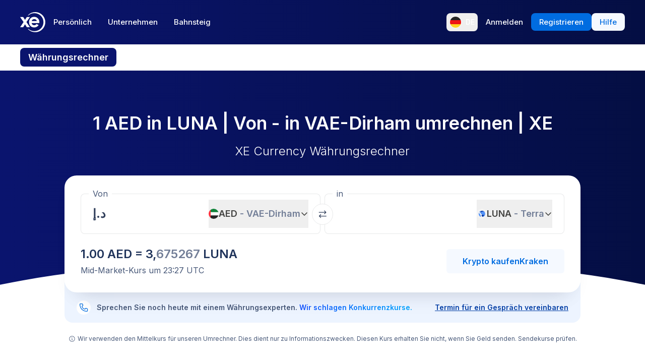

--- FILE ---
content_type: image/svg+xml
request_url: https://www.xe.com/svgs/flags/luna.static.svg
body_size: 1069
content:
<svg width="28" height="20" viewBox="0 0 28 20" fill="none" xmlns="http://www.w3.org/2000/svg">
<rect width="28" height="19.9967" fill="#F3F3F3"/>
<path fill-rule="evenodd" clip-rule="evenodd" d="M13.6554 13.755C13.995 15.0506 15.214 16.0393 15.8294 15.9988C15.8509 15.9973 18.1644 15.5528 19.4308 13.3714C20.4165 11.6742 20.0808 10.0355 18.7403 9.99989C18.2581 10.036 13.0078 11.2862 13.6554 13.755ZM14.8197 4.00001C13.9467 4.00001 13.1181 4.1874 12.3685 4.52168C12.2374 4.57665 12.1096 4.63938 11.986 4.70955C11.901 4.75494 11.8161 4.79983 11.7342 4.84863L11.7537 4.85498C11.5053 5.02724 11.2915 5.2278 11.1164 5.46009C9.38251 7.75561 15.1935 9.42406 18.3001 9.42992C19.7299 10.4581 20.1311 6.53416 18.7344 5.44496C17.6448 4.50987 16.2556 3.99711 14.8197 4.00001Z" fill="#0E3CA5"/>
<path fill-rule="evenodd" clip-rule="evenodd" d="M12.6359 5.34588C11.8503 6.49998 9.23266 7.31347 8.80224 7.18659L8.80029 7.18171L8.85397 7.07777C9.30369 6.23393 9.94234 5.50543 10.7201 4.94914C10.8811 4.83348 11.048 4.72564 11.2203 4.62511C11.5858 4.41771 11.9615 4.40503 12.085 4.40015C13.2503 4.42162 12.6418 5.33661 12.6354 5.34588" fill="#5493F7"/>
<mask id="mask0_7372_2146" style="mask-type:alpha" maskUnits="userSpaceOnUse" x="8" y="8" width="4" height="8">
<path d="M8 8.00006H12.0001V15.9997H8V8.00006Z" fill="white"/>
</mask>
<g mask="url(#mask0_7372_2146)">
<path fill-rule="evenodd" clip-rule="evenodd" d="M11.9767 13.9946C12.0352 14.3737 11.9752 15.8724 11.8961 15.9988C11.8288 16.0027 11.6873 16.0115 11.2788 15.785C10.4863 15.3385 9.79622 14.7307 9.25318 14.0009C8.85591 13.4664 8.54472 12.8729 8.33087 12.2422C8.11073 11.5897 7.99896 10.9056 8.00001 10.217C7.99879 9.46005 8.13401 8.70906 8.39919 8.00006H8.40016C8.86864 8.61444 9.41031 9.17027 9.87049 9.791C10.3092 10.3815 10.9124 11.3443 11.0348 11.5502C11.7971 12.8273 11.9186 13.6154 11.9767 13.9946Z" fill="#5493F7"/>
</g>
<path fill-rule="evenodd" clip-rule="evenodd" d="M20.8001 10.2878C20.8001 11.1071 20.6439 11.8903 20.3614 12.6087C19.6196 13.409 14.6167 11.4394 14.5674 11.418C13.8832 11.1174 11.8005 10.2019 11.6126 8.76426C11.3423 6.69614 15.5253 5.25461 17.3636 5.19995C17.5837 5.20239 18.2547 5.2102 18.6456 5.52935C19.3234 6.12278 19.8663 6.8544 20.2379 7.67506C20.6095 8.49572 20.8012 9.38641 20.8001 10.2873V10.2878ZM16.4252 15.4034C16.7243 14.3445 19.34 13.2592 19.9173 13.2006C19.9885 13.1933 20.0188 13.2436 19.9876 13.3011C19.3854 14.3962 18.4938 15.298 17.4148 15.8826C16.8693 16.1471 16.269 15.9544 16.4252 15.4034Z" fill="#5493F7"/>
</svg>
